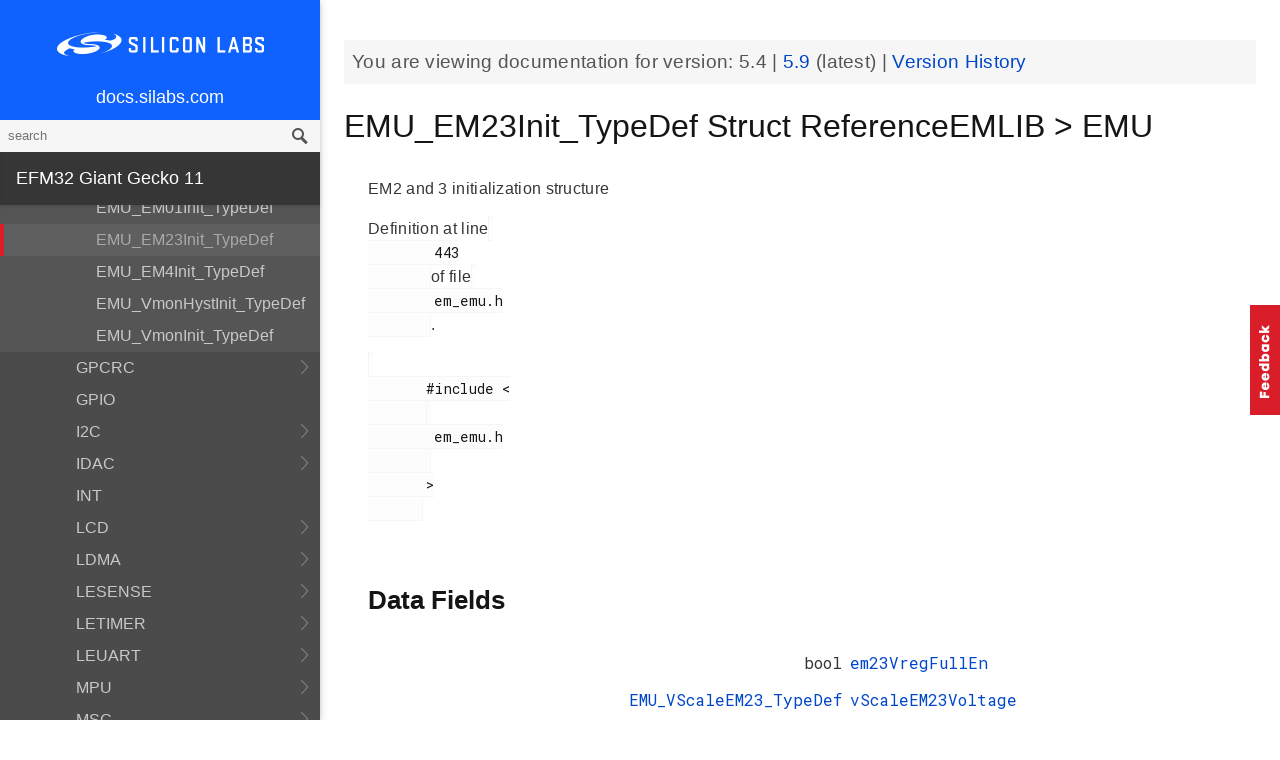

--- FILE ---
content_type: text/plain
request_url: https://c.6sc.co/?m=1
body_size: 1
content:
6suuid=a0aa371779ba0c00bd576f694a03000034132600

--- FILE ---
content_type: text/plain
request_url: https://c.6sc.co/?m=1
body_size: 1
content:
6suuid=a0aa371779ba0c00bd576f694a03000034132600

--- FILE ---
content_type: text/plain
request_url: https://c.6sc.co/?m=1
body_size: 1
content:
6suuid=a0aa371779ba0c00bd576f694a03000034132600